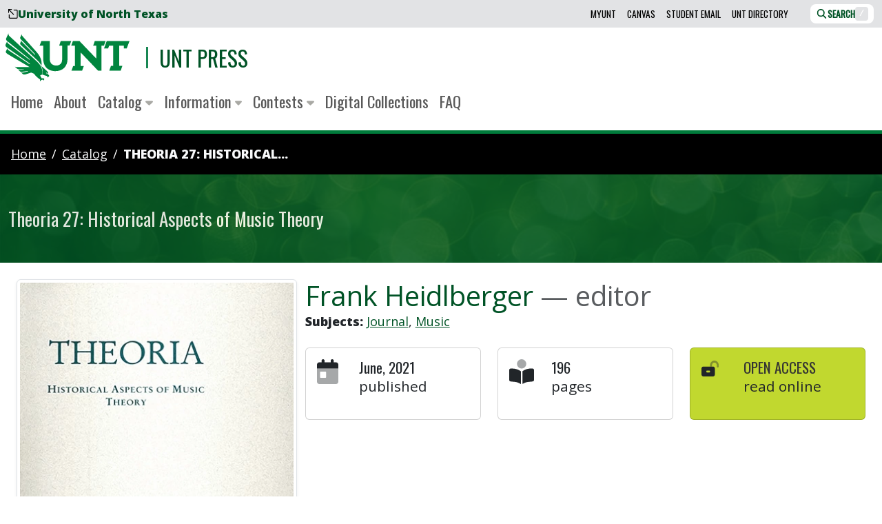

--- FILE ---
content_type: application/javascript
request_url: https://untpress.unt.edu/assets/scripts/display.filters.js
body_size: 2080
content:
/**
 * @fileoverview InfoListManager class for managing searchable, filterable lists
 * using List.js and Day.js with no jQuery.
 */

export class InfoListManager {
  /**
   * Create an InfoListManager instance.
   * @param {string} containerId - The ID of the List.js container element (e.g., "info").
   */
  constructor(containerId) {

    // exit early if no filters on page
    this.filterWrapper = document.querySelector("#filters");
    if (!this.filterWrapper) {return; }

    dayjs.extend(window.dayjs_plugin_customParseFormat);
    dayjs.extend(window.dayjs_plugin_isBetween);

    this.containerId = containerId;
    this.now = dayjs();
    this.nowFormatted = this.now.format('YYYY-MM-DD');
    this.nineMonthsAgo = this.now.subtract(9, 'months');

    this.forthcomingCount = 0;
    this.newCount = 0;

    this.initSelectors();
    this.setListOptions();
    this.markNewAndForthcoming();
    this.initList(() => {
      const vValue = new URLSearchParams(location.search).get("v");
      const fValue = new URLSearchParams(location.search).get("f");
      const qValue = new URLSearchParams(location.search).get("q");

      if (vValue && fValue === 'subject') {
        this.subjectFilter.value = vValue;
        const event = new Event('change', { bubbles: true });
        this.subjectFilter.dispatchEvent(event);
      }
      if (qValue) {
        this.searchInput.value = decodeURIComponent(qValue);
        this.searchInput.dispatchEvent(new Event('keyup', { bubbles: true }));
      }
    });

    this.addEventListeners();
  }

  /**
   * Initialize commonly accessed DOM nodes.
   */
  initSelectors() {
    this.bodyId = document.body.id;
    this.subjectFilter = document.querySelector("#info-list-filter-subject");
    this.forthcomingButton = document.querySelector("#forthcoming");
    this.forthcomingBadge = document.querySelector("#fourthcoming-count");
    this.newBadge = document.querySelector("#new-count");
    this.pubDates = document.querySelectorAll(".pub-date");
    this.startNumber = document.querySelector("#start-result");
    this.endNumber = document.querySelector("#end-result");
    this.filterControls = document.querySelectorAll('#filters select.filter-controls');
    this.filterButtons = document.querySelectorAll('#filters a.filter-btn');
    this.searchInput = document.querySelector("#info-list-search");
    this.resultList = document.querySelector(".list");
    this.noItemsAlert = this.createNoItemsAlert();
  }

  /**
   * Define List.js valueNames and searchable fields based on listing type.
   */
  setListOptions() {
    const commonFields = [
      { name: "sort_name", attr: "data-info" },
      { name: "sort_title", attr: "data-info" },
      { name: "subject", attr: "data-info" },
      { name: "original_sort", attr: "data-info" },
      "title", "author", "excerpt"
    ];

    switch (this.bodyId) {
      case "catalog-list":
        this.valueNames = [
          { name: "last_initial", attr: "data-info" },
          ...commonFields,
          { name: "series", attr: "data-info" },
          { name: "forthcoming", attr: "data-forthcoming" },
          { name: "new", attr: "data-new" },
          { name: "pub-date", attr: "data-pub-date" },
          { name: "best_seller", attr: "data-bestseller" },
          { name: "open_access", attr: "data-openaccess" },
          { name: "award", attr: "data-award" },
        ];
        this.searchFields = ["title", "author", "excerpt", "subject", "series"];
        break;
      case "authors-list":
        this.valueNames = [
          { name: "last_initial", attr: "data-info" },
          { name: "series", attr: "data-info" },
          ...commonFields
        ];
        this.searchFields = ["author", "excerpt"];
        break;
      case "series-list":
        this.valueNames = [
          { name: "subject", attr: "data-info" },
          { name: "original_sort", attr: "data-info" },
          "title", "series", "excerpt"
        ];
        this.searchFields = ["title", "author", "excerpt", "subject", "series"];
        break;
      case "series-single":
        this.valueNames = [
          { name: "sort_name", attr: "data-info" },
          { name: "subject", attr: "data-info" },
          { name: "original_sort", attr: "data-info" },
          "title", "author", "excerpt"
        ];
        this.searchFields = ["author", "excerpt", "subject", "title"];
        break;
    }

    this.options = {
      indexAsync: true,
      valueNames: this.valueNames,
      page: 25,
      pagination: [{
        innerWindow: 5,
        outerWindow: 1,
        paginationClass: "page-b",
        item: "<li class='page-item'><button type='btn' class='page page-link'></button></li>"
      }]
    };
  }

  /**
   * Update DOM elements with "forthcoming" or "new" classes and attributes.
   */
  markNewAndForthcoming() {
    if (this.bodyId !== "catalog-list") return;
    this.pubDates.forEach(el => {
      const dateStr = el.dataset.pubDate;
      const pubDate = dayjs(dateStr);

      if (pubDate.isAfter(this.nowFormatted)) {
        el.dataset.forthcoming = "true";
        el.classList.add("forthcoming");
        this.forthcomingCount++;
      }
      if (pubDate.isBetween(this.nineMonthsAgo, this.now)) {
        el.dataset.new = "true";
        el.classList.add("new");
        this.newCount++;
      }
    });

    this.forthcomingBadge.textContent = this.forthcomingCount;
    this.newBadge.textContent = this.newCount;
  }

  /**
   * Initialize List.js instance.
   */
  initList(callback) {
    this.filterList = new List(this.containerId, this.options);

    // Only run the callback after the first update
    const once = (list) => {
      this.filterList.off('updated', once); // remove after one call
      if (typeof callback === 'function') callback();
    };

    this.filterList.on('updated', once); // wait for full index
    this.filterList.on('updated', (list) => this.onListUpdated(list));
  }


  /**
   * Create alert element for no matching items.
   * @returns {HTMLElement}
   */
  createNoItemsAlert() {
    const div = document.createElement("div");
    div.className = "alert alert-warning";
    div.textContent = "No Results. Try a different search string or filter options.";
    return div;
  }

  /**
   * Register UI interactions.
   */
  addEventListeners() {
    this.searchInput.addEventListener("focus", this.resetFilters.bind(this));

    this.searchInput.addEventListener("keyup", this.debounce(this.handleSearchInput.bind(this), 250));


    this.filterControls.forEach(select => {
      select.addEventListener("change", (e) => this.handleSelectChange(e.target));
    });

    this.filterButtons.forEach(btn => {
      btn.addEventListener("click", e => {
        e.preventDefault();
        this.handleButtonFilter(btn);
      });
    });

    document.querySelectorAll(".btn-sort").forEach(btn => {
      btn.addEventListener("click", () => this.handleSortButton(btn));
    });

    document.querySelector(".pagination")?.addEventListener("click", (e) => {
      if (e.target.matches(".page-link")) {
        window.scrollTo({ top: 0, behavior: "smooth" });
      }
    });
  }

  /**
   * Clear search input and reset filters.
   */
  resetFilters() {
    this.searchInput.value = "";
    this.filterControls.forEach(select => select.selectedIndex = 0);
    this.filterControls.forEach(select => select.classList.remove("bg-success", "text-white"));
    this.filterButtons.forEach(btn => btn.classList.remove("list-group-item-success"));
    this.filterList.search();
    this.filterList.sort("original_sort");
  }

  /**
   * Handle debounced input in the search field.
   * @param {Event} e
   */
  handleSearchInput(e) {
    const val = e.target.value;
    this.filterList.search(val, this.searchFields);
  }


  /**
   * Handle dropdown filter changes.
   * @param {HTMLSelectElement} select
   */
  handleSelectChange(select) {
    const which = select.dataset.controls;
    const value = select.value;

    this.resetFilters();
    select.classList.add("bg-success", "text-white");

    if (value === "any") {
      this.filterList.search();
    } else {
      this.filterList.search(` ${value} `, [which]);
      if (which === "last_initial") {
        this.filterList.sort("sort_name", { order: "asc" });
      }
    }
  }

  /**
   * Handle filter button clicks.
   * @param {HTMLElement} button
   */
  handleButtonFilter(button) {
    const which = button.dataset.controls;

    this.resetFilters();
    button.classList.add("list-group-item-success");

    this.filterList.search("true", [which]);
  }

  /**
   * Handle sort button toggles.
   * @param {HTMLElement} button
   */
  handleSortButton(button) {
    const currentOrder = button.dataset.order === "asc" ? "desc" : "asc";
    button.dataset.order = currentOrder;
    this.filterList.sort(button.dataset.sort, { order: currentOrder });
  }

  /**
   * Update DOM after List.js update event.
   * @param {object} list - List.js instance.
   */
  onListUpdated(list) {
    const resultContainer = document.querySelector("#matching-results");

    if (!resultContainer) { return; };

    if (list.matchingItems.length === 0) {
      list.list.appendChild(this.noItemsAlert);
      resultContainer?.classList.replace("d-block", "d-none");
    } else {
      this.noItemsAlert.remove();
      const count = list.matchingItems.length;
      document.querySelector("#result-count").textContent = count;
      resultContainer?.classList.replace("d-none", "d-block");
      this.startNumber.textContent = list.i;
      this.endNumber.textContent = count >= 25 ? list.i + 24 : count;
      document.querySelectorAll(".pluralize").forEach(el => {
        el.style.display = count === 1 ? "none" : "";
      });
    }
  }

  /**
   * Debounce function wrapper.
   * @param {Function} callback
   * @param {number} ms
   * @returns {Function}
   */
  debounce(callback, ms) {
    let timer;
    return (...args) => {
      clearTimeout(timer);
      timer = setTimeout(() => callback.apply(this, args), ms);
    };
  }
}


--- FILE ---
content_type: application/javascript
request_url: https://untpress.unt.edu/assets/omni/scripts/utils.js
body_size: 1507
content:
// utils.js

/**
 * Stores a value with an expiration time into either localStorage or sessionStorage.
 * 
 * @param {string} key - The key under which the value will be stored.
 * @param {any} value - The value to be stored.
 * @param {number} ttl - Time to live in milliseconds.
 * @param {string} version - The version of the data being stored. Allows for forced updates.
 * @param {boolean} useSessionStorage - If true, uses sessionStorage instead of localStorage.
 */
export function setWithExpiry(key, value, ttl, version, useSessionStorage = false) {
    const now = new Date();
    const item = {
        value: value,
        expiry: now.getTime() + ttl,
        version: version
    };
    const storage = useSessionStorage ? sessionStorage : localStorage;
    storage.setItem(key, JSON.stringify(item));
}

/**
 * Retrieves an item from either localStorage or sessionStorage if it hasn't expired or the version string is mismatched.
 * 
 * @param {string} key - The key of the item to retrieve.
 * @param {string} version - The version of the data being stored. Allows for forced updates.
 * @param {boolean} useSessionStorage - If true, uses sessionStorage instead of localStorage.
 * @returns {any|null} Returns the stored item if it hasn't expired; otherwise, null.
 */
export function getWithExpiry(key, version, useSessionStorage = false) {
    const storage = useSessionStorage ? sessionStorage : localStorage;
    const itemStr = storage.getItem(key);
    if (!itemStr) {
        return null;
    }
    const item = JSON.parse(itemStr);
    const now = new Date();
    if (now.getTime() > item.expiry || item.version !== version) {
        storage.removeItem(key);
        return null;
    }
    return item.value;
}

/**
 * Fetch data from a specified source with error handling, timeout, and retry logic.
 * @param {string} url - The URL to fetch data from.
 * @param {object} [options={}] - Configuration options
 * @param {number} [options.timeout=5000] - Timeout in milliseconds.
 * @param {number} [options.retries=0] - Number of retry attempts before giving up.
 * @param {number} [options.retryDelay=500] - Initial delay between retries in milliseconds (will use exponential backoff).
 * @returns {Promise<object[]|false>} - Promise resolving to parsed JSON or false if all attempts fail.
 */
export async function fetchData(url, { timeout = 5000, retries = 0, retryDelay = 500 } = {}) {
  for (let attempt = 0; attempt <= retries; attempt++) {
    let controller = new AbortController();
    let timeoutId = setTimeout(() => controller.abort(), timeout);
    let shouldRetry = attempt < retries; // Determine if we can attempt another retry after this one

    try {
      const response = await fetch(url, { signal: controller.signal });
      clearTimeout(timeoutId);

      if (!response.ok) {
        console.error(`HTTP error! Status: ${response.status}`);
        if (shouldRetry) {
          await delay(retryDelay * (2 ** attempt)); // Exponential backoff
          continue; // Retry the fetch
        } else {
          return false;
        }
      }

      return await response.json();
    } catch (error) {
      clearTimeout(timeoutId);
      console.error('Fetch error:', error.message);

      // If this was our last attempt, return false
      if (!shouldRetry) {
        return false;
      }

      // Otherwise, wait before retrying
      await delay(retryDelay * (2 ** attempt));
    }
  }

  // If we exit the loop without returning, something unexpected happened
  return false;
}

function delay(ms) {
  return new Promise(resolve => setTimeout(resolve, ms));
}


export function makeSVG(useID, title = '') {
    const svgNS = "http://www.w3.org/2000/svg";
    const xlinkNS = "http://www.w3.org/1999/xlink";
    const svg = document.createElementNS(svgNS, 'svg');
    svg.setAttribute('class', "svg-inline--fa fa-lg fa-fw");
    svg.setAttribute('role', 'img');
    svg.setAttribute('xmlns', svgNS);
    svg.setAttribute('viewBox', "0 0 640 640");
    const titleEl = document.createElementNS(svgNS, 'title');
    titleEl.textContent = title;
    const use = document.createElementNS(svgNS, 'use');
    use.setAttributeNS(xlinkNS, 'xlink:href', `#${useID}`);
    svg.appendChild(titleEl);
    svg.appendChild(use);
    return svg;

}

/**
 * Toggle an input between type password and text based on button click.
 */
export function togglePasswordVisibility() {
    const togglePasswordButtons = document.querySelectorAll('[data-untl-toggle="password"]');
    if (!togglePasswordButtons.length) {
        return;
    }
    togglePasswordButtons.forEach(button => {
        button.addEventListener('click', () => {
            const target = button.getAttribute('data-untl-target');
            const input = document.querySelector(target);
            const icon = button.querySelector('svg');
            const type = input.getAttribute('type') === 'password' ? 'text' : 'password';
            input.setAttribute('type', type);
            // set the class of the button to eye-slash if password and eye if text
            icon.classList.toggle('fa-eye-slash', type === 'text');
            icon.classList.toggle('fa-eye', type === 'password');
        });
    });
}
/**
 * Utility function to wait for DOM ready.
 * Executes the callback when the DOM is fully loaded.
 * @param {Function} callback
 */
export function onDomReady(callback) {
  if (document.readyState !== 'loading') {
    callback();
  } else {
    document.addEventListener('DOMContentLoaded', callback);
  }
}

/**
 * Opt-in for Bootstrap tooltips.
 * Binds to a wrapper element, allowing for dynamic content insertion.
 * @param {string} selector - The CSS selector for tooltips.
 */
export function optInTooltips(selector = '[data-bs-toggle="tooltip"]') {
  if (typeof bootstrap === 'undefined') {
    console.warn('Bootstrap is not defined.');
    return;
  }
  new bootstrap.Tooltip('body', { selector });
}

/**
 * Opt-in for Bootstrap popovers.
 * Binds to a wrapper element, allowing for dynamic content insertion.
 * @param {string} container - The container selector for popovers.
 * @param {string} selector - The CSS selector for popovers.
 */
export function optInPopovers(
  container = '#main-container',
  selector = '[data-bs-toggle="popover"]'
) {
  if (typeof bootstrap === 'undefined') {
    console.warn('Bootstrap is not defined.');
    return;
  }
  new bootstrap.Popover(container, { selector });
}


--- FILE ---
content_type: application/javascript
request_url: https://untpress.unt.edu/assets/omni/vendor/fontawesome/js/custom-icons.min.js?v=6.5.2
body_size: 8386
content:
!function(){"use strict";let a={},s={};try{"undefined"!=typeof window&&(a=window),"undefined"!=typeof document&&(s=document)}catch(a){}const{userAgent:f=""}=a.navigator||{};var t=a,o=s,n=(t.document,!o.documentElement||!o.head||"function"!=typeof o.addEventListener||o.createElement,~f.indexOf("MSIE")||f.indexOf("Trident/"),"classic"),i={fak:"kit","fa-kit":"kit"},r={fakd:"kit-duotone","fa-kit-duotone":"kit-duotone"},d={classic:{fa:"solid",fas:"solid","fa-solid":"solid",far:"regular","fa-regular":"regular",fal:"light","fa-light":"light",fat:"thin","fa-thin":"thin",fad:"duotone","fa-duotone":"duotone",fab:"brands","fa-brands":"brands"},sharp:{fa:"solid",fass:"solid","fa-solid":"solid",fasr:"regular","fa-regular":"regular",fasl:"light","fa-light":"light",fast:"thin","fa-thin":"thin"},"sharp-duotone":{fa:"solid",fasds:"solid","fa-solid":"solid"}},e={kit:"fak"},l={"kit-duotone":"fakd"},o="___FONT_AWESOME___";const u=(()=>{try{return!0}catch(a){return!1}})();function c(a){return new Proxy(a,{get(a,s){return s in a?a[s]:a[n]}})}const h={...d};h[n]={...d[n],...i,...r};c(h);const g={classic:{solid:"fas",regular:"far",light:"fal",thin:"fat",duotone:"fad",brands:"fab"},sharp:{solid:"fass",regular:"fasr",light:"fasl",thin:"fast"},"sharp-duotone":{solid:"fasds"}};g[n]={...g[n],...e,...l};l=c(g);const k={classic:{fab:"fa-brands",fad:"fa-duotone",fal:"fa-light",far:"fa-regular",fas:"fa-solid",fat:"fa-thin"},sharp:{fass:"fa-solid",fasr:"fa-regular",fasl:"fa-light",fast:"fa-thin"},"sharp-duotone":{fasds:"fa-solid"}};k[n]={...k[n],fak:"fa-kit"};c(k);const p={classic:{"fa-brands":"fab","fa-duotone":"fad","fa-light":"fal","fa-regular":"far","fa-solid":"fas","fa-thin":"fat"},sharp:{"fa-solid":"fass","fa-regular":"fasr","fa-light":"fasl","fa-thin":"fast"},"sharp-duotone":{"fa-solid":"fasds"}};p[n]={...p[n],"fa-kit":"fak"};c(p),c({classic:{900:"fas",400:"far",normal:"far",300:"fal",100:"fat"},sharp:{900:"fass",400:"fasr",300:"fasl",100:"fast"},"sharp-duotone":{900:"fasds"}});const b=new Set;Object.keys(l[n]).map(b.add.bind(b)),Object.keys(l.sharp).map(b.add.bind(b)),Object.keys(l["sharp-duotone"]).map(b.add.bind(b));const y=t||{};y[o]||(y[o]={}),y[o].styles||(y[o].styles={}),y[o].hooks||(y[o].hooks={}),y[o].shims||(y[o].shims=[]);var m=y[o];function v(t){return Object.keys(t).reduce((a,s)=>{var f=t[s];return!!f.icon?a[f.iconName]=f.icon:a[s]=f,a},{})}var w={

    "ark": [640,512,[],"e006","m86.4 185.9c23.7-1.9 47-3.8 70.7-5.8c6.7-.6 9.9-4.2 10.9-10.9c3.5-23.7 7.4-47 11.5-70.7c1-5.8-2.2-8.3-9.6-7.7c-8.3 .6-10.9-1.9-11.5-10.2c-.3-4.2 1-6.1 5.4-6.7c12.5-1.9 25-3.8 37.4-6.4c39-8 76.5-20.8 112-39c4.5-2.2 8.6-2.2 13.1 0c28.2 13.8 57 26.6 88 32.6c20.5 4.2 40.6 9 61.1 12.8c4.2 1 6.1 2.6 5.4 6.7c-.6 4.5-.3 9.6-6.7 10.2c-13.1 1.6-14.1 1.6-12.2 15c2.9 22.1 6.4 43.8 9.9 65.9c1 6.1 5.4 8 10.9 8.3c32.6 3.2 65 5.8 97.6 4.2c9.6-.3 11.2 1.9 10.2 11.2c-1.6 14.7-2.2 29.4-4.5 43.8c-5.8 39-19.8 74.6-40.6 107.8c-21.4 33.9-48.3 63-81.3 85.8c-29.1 20.2-60.5 35.5-95 43.5c-11.5 2.6-23 4.8-34.2 7c-15 2.9-29.8 .6-44.5-2.6c-29.4-6.1-57.9-14.7-83.8-30.1c-18.6-10.9-36.5-23-53.4-36.2c-24-18.6-42.9-42.2-58.6-67.8c-10.2-17-18.6-35.2-26.2-53.4c-8.6-21.1-14.4-43.2-16.3-65.9c-1-12.2-1.3-24.3-2.2-36.5c-.3-6.1 1.9-8.3 8.3-7.7c9.6 1 19.2 1 28.8 1.6c0 0 0 .3 0 .6zm243.8 123.8h0c0 33 0 65.6 0 98.6c0 15 0 29.8 .3 44.8c0 9 1.9 11.2 11.2 9.9c7.7-1 15.4-3.2 22.7-5.1c25.3-6.7 49.3-15.7 71.4-30.4c1.9-1.3 4.2-4.2 4.2-6.4c0-1.6-3.2-3.8-5.4-4.5c-8.6-2.6-17.9-4.5-26.6-7.4c-17.9-5.8-35.5-11.8-53.1-18.6c-2.2-.6-3.8-4.2-4.8-6.4c-1-2.9-.3-6.1 0-9c0-6.4 1.9-7 7.7-4.8c12.8 5.1 25.3 10.6 38.4 14.7c19.2 6.1 38.7 11.2 58.2 16c6.4 1.6 13.8 4.8 19.5-1.3c13.8-14.1 27.2-28.5 40.6-42.9c3.5-3.5 1.9-6.7-2.6-8.3c-1.6-.6-3.5-.6-5.4-1c-18.6-2.6-37.4-3.5-55.7-7.7c-30.1-7-60.2-14.4-89-26.6c-11.8-5.1-13.4-6.4-12.2-19.2c.3-4.5 2.6-6.4 6.7-4.2c26.6 12.5 54.4 21.1 82.9 27.2c27.8 5.8 56 8.6 84.2 12.8c6.7 1 10.9-2.2 13.8-8c5.4-11.8 11.2-23.7 16.6-35.5c3.5-7.4 1.3-10.9-6.7-11.5c-15.7-1-31.7-1.3-47.4-3.2c-20.5-2.2-41.3-4.5-61.1-9.3c-25.6-6.4-50.9-15.4-76.2-23.7c-12.8-4.2-13.1-5.1-12.5-17.9c0-6.7 1.6-7.4 8-4.8c19.5 7 38.4 15 58.6 20.2c23.4 6.4 47.4 11.2 71.4 14.7c22.4 3.2 45.1 3.2 67.8 4.8c4.8 0 8-1.9 9-6.7c1.9-10.9 3.8-21.8 4.8-32.6c1-12.2-.6-13.4-12.5-13.1c-38.7 1.3-76.5-3.8-113.9-11.8c-34.6-7.4-68.2-18.6-100.5-32.6c-9.3-3.8-11.2-2.6-11.8 7.4c0 .6 0 1.3 0 1.9c0 46.7 0 93.8 0 140.5zm120-150.1c-1.3-5.8-3.5-16-5.1-26.2c-2.2-13.4-3.8-26.9-5.8-40c-.6-4.8-3.5-7-8.3-8c-12.2-2.6-24.3-4.8-35.8-9c-23-8-45.4-17.3-68.2-25.3c-4.2-1.6-9.9-1.3-13.8 0c-34.6 13.4-68.8 26.9-105.3 34.2c-4.8 1-8.3 3.5-9 9c-2.6 18.2-5.4 36.2-8 54.4c-1 5.8-2.2 11.2-2.6 17c-.3 6.7 2.6 8.6 9 6.7c7.7-2.2 15.4-4.8 23-6.7c33-8.3 64.3-21.4 94.7-36.8c2.2-1.3 5.8-1 8 0c7.7 3.2 15 7 22.4 10.6c30.4 14.4 62.1 25 94.7 32.3c9 1.9 10.2 1 9.9-12.2zm-348.2 46.4s0-1.3 0-1.9c-7.7 0-15 0-22.7 0s-10.2 2.9-9.6 10.2c1 10.9 2.6 21.8 3.8 32.6c1 6.7 4.8 9.9 11.8 9.6c16.3-1 32.6-1 48.6-3.2c25.3-3.2 50.6-6.1 75.2-12.5c28.5-7.7 56-18.9 83.5-29.1c15.4-5.4 16.6-8.3 16.6-24.3c0-6.7 0-13.4 0-19.8c0-10.6-2.9-11.8-12.8-8c-18.9 7.7-37.8 16-57.3 21.8c-21.4 6.4-43.5 10.9-65.6 14.7c-24 4.2-48 6.7-72 9.9zm207.4 49h0c0-5.8 0-11.5 0-17.3c-.3-8.3-4.2-10.9-11.8-7c-26.2 13.1-54.4 22.1-82.9 28.8c-25 6.1-50.2 9.9-75.5 13.4c-16 2.2-32 1.9-48 2.9c-6.1 .3-8.6 3.5-6.4 8.3c5.8 13.8 12.2 27.2 18.6 40.6c2.2 4.8 6.1 7 11.8 6.1c13.8-1.9 27.8-2.9 41.6-5.1c17.9-2.9 36.5-4.5 54.1-9.9c28.8-8.6 56.6-19.8 84.8-30.1c10.2-3.8 16.6-9.9 14.4-22.1c-.6-2.9 0-6.1 0-9zm0 77.4s0 0 0 0c0-7.4 0-14.7 0-22.1c0-4.8-2.2-8-8-6.1c-23 8.3-45.8 17.6-69.1 25.3c-15 5.1-30.4 9-45.8 11.8c-18.2 3.5-36.8 5.1-55 7.7c-2.6 .3-6.4 1.9-7 4.2c-.6 1.9 1 5.8 2.6 7.7c11.8 13.1 24.3 25.6 36.5 38.4c4.2 4.2 8.6 5.4 14.4 4.2c15.4-3.8 30.7-8 46.1-11.5c26.2-6.1 50.6-17.3 75.5-27.5c7.7-3.2 11.5-7.7 10.6-16c-.6-5.1 0-10.6 0-15.7zm0 91.5c0-9.6 0-19.2 0-28.8c0-10.2-3.8-12.5-13.1-8.6c-16 6.4-31.7 13.1-48 18.6c-13.4 4.5-27.5 7.4-41 11.2c-3.2 1-5.8 3.5-8.3 5.1c1.9 2.6 3.5 6.1 6.1 7.4c16.6 8 33.3 16.6 50.6 23c14.4 5.1 29.4 8.3 44.5 11.5c7.4 1.6 9.6-1.6 9.6-9c0-10.2 0-20.2 0-30.4z"],
    "iiif": [640,512,[],"e000","m464 496c0-112 .6-224 1-336c0-73.9 44.2-128.3 120-147.5c6.1-1.6 12.2-4.5 17.9-6.7v97.9c-35.8-6.4-41.6 15-32 65.3h32v81.6h-35.5c0 62.1-1.3 122.6 .6 183c.6 22.4-8.3 31-28.8 37.4c-19.8 6.4-38.4 16.3-57.6 24.6h-17.3zM212.2 201.9c-17.9 5.1-25.3 14.7-25 32.6c.6 78.4 0 156.5 .3 234.9c0 6.4 1 12.8 1.6 22.1c11.8-3.5 20.5-5.8 29.1-8.6c18.9-6.4 37.4-15.4 57-19.2c18.9-3.5 22.7-13.1 22.7-28.5c0-77.4 0-155.2 0-232.6c0-8-1.6-15.7-2.6-27.5c-30.4 9.9-56.6 19.2-83.2 26.9zm220.5 276.8c0-85.8 0-171.5-.3-257c0-5.8-4.8-14.4-9.9-16.3c-30.4-11.5-61.8-21.8-95-33.3c0 92.2 0 181.1 .6 269.8c0 6.4 7.4 16 13.8 18.2c28.2 9.9 57 17.9 87 26.9c2.2-4.8 3.8-6.7 3.8-8.3zm-279-254.1c0-6.1-7.7-14.7-14.1-17.6c-19.5-8.3-40.3-14.4-60.5-21.8c-27.5-9.9-29.8-8.3-29.8 20.2c0 71.4 0 142.7 0 214.1c0 36.2-.6 36.5 34.9 49.3c21.8 8 44.2 14.1 70.4 22.4c0-92.8 0-179.8-.6-266.9zM76.5 42.9c-26.2-1.3-46.7 17.6-44.2 41.3c4.5 39.4 27.5 66.2 65.3 81.9c36.8 15.4 63.4-1.6 63-39.4c0-41-41-81.6-84.2-83.8zm111 92.8c0 32 13.8 41 46.7 31.7c36.5-10.2 59.5-34.2 70.1-66.6c4.5-13.4 0-33-8-45.1c-10.6-16.3-30.7-17.3-50.6-11.2c-41 12.5-58.2 35.2-58.2 79c0 4.2 0 8 0 12.2zm178.6-93.8c-16-3.2-33.9 5.4-38.4 19.2c-14.7 43.2 6.4 88 51.5 104c38.7 13.4 57 9 57-35.5c0-51.5-20.5-77.4-70.1-87.7z"],
    "ok-mark": [640,512,[],"e001","m338.9 472.3c0 9.3 0 18.6 0 27.8c0 3.8-1.6 5.4-6.1 5.1c-6.7-.3-13.8 0-20.5 0c-3.2 0-4.8-1.3-4.8-4.5c0-7.4 0-15 0-22.4c2.9-42.6 5.8-85.1 8.6-128c0-2.9 .3-6.1 .3-9c0-4.5 2.6-5.8 6.4-5.8s6.4 1.3 6.7 5.8c1.9 31.4 3.8 63 5.8 94.4c.6 12.2 1.9 24.3 2.6 36.5c0 0 .3 0 .6 0zm61.8 19.2c3.2-1 3.5-3.8 2.6-6.7c-1.3-3.8-2.9-7.4-4.2-11.2c-15.4-44.5-30.4-89.3-45.8-133.8c-1.6-4.5-3.5-6.4-8.6-5.1s-4.2 4.8-3.5 8.3c6.4 33.6 13.1 67.2 19.8 100.5c3.2 16.6 6.4 33.3 9.9 49.9c.3 1.9 2.2 3.5 3.5 5.4c9.6-2.6 17.9-4.8 26.2-7.4zm-125.1 2.6s1-3.5 1.3-5.1c4.5-23 9.3-45.8 13.8-68.8c5.1-25.6 10.2-51.2 15.4-77.1c.6-3.5 1.3-7-3.5-8.6c-4.5-1.3-7 0-9 5.1c-.6 1.6-1.3 3.2-1.6 4.8c-16 46.7-32 93.4-48 139.8c-1.3 3.5-.3 6.1 2.9 7c7.7 2.6 15.4 4.5 24.3 7c1.3-1.3 3.2-2.9 4.2-4.5zm-6.4-160.6c-8.3 12.2-16.6 24.6-25 37.1c-18.9 28.2-37.8 56.3-56.6 84.5c-3.5 5.1-3.2 6.7 2.2 9.9c3.8 2.2 7.7 4.8 11.8 6.7c11.2 6.1 9.9 9 17.3-5.4c21.1-42.6 41.9-85.1 62.7-127.4c2.6-5.1-.3-9.3-8-9.3c-1 1-3.2 2.2-4.5 4.2zm97.3 5.4c16.6 34.2 33.3 68.8 50.2 103c5.1 10.2 10.2 20.5 15.4 31c1.9 3.8 4.5 4.5 8 1.9c6.1-3.8 12.2-7 18.2-10.6c5.1-3.2 5.1-4.2 1.9-9c-27.5-41-55-81.6-82.6-122.6c-1-1.6-2.9-2.6-3.5-3.2c-7 0-9.9 4.2-7.4 9.3zm-124.2-15.4c-7.4 6.1-14.4 12.5-21.4 18.9c-27.2 23.7-54.1 47.7-81.3 71.4c-4.2 3.5-4.2 4.8 0 9c3.8 3.8 7.4 7.7 11.2 11.2c7.7 7.7 8 7.7 15.4-.6c18.6-20.8 36.8-41.9 55-62.7c11.5-13.1 22.7-26.2 34.2-39.4c3.2-3.8 2.9-5.4-1.3-8.3c-1.6-1-3.2-1.6-5.4-2.6c-1.9 1-4.2 1.9-6.1 3.5zm261.1 86.1c-32.3-28.5-64.3-56.6-96.6-85.1c-1.3-1-2.2-1.9-3.5-2.9c-3.5-1.9-8.6-1-11.5 2.2c-3.2 3.5 0 5.8 1.9 8c26.2 30.4 52.5 60.5 78.7 90.9c4.5 5.4 9.3 10.6 14.1 15.7c1.6 1.6 3.2 2.9 5.4 .6c6.7-6.4 13.4-12.8 20.8-19.8c-3.5-3.5-6.4-6.7-9.6-9.3zm-289.9-103c-18.2 9-36.5 17.9-54.7 26.9c-18.6 9.3-36.8 18.6-55.4 27.8c-3.5 1.9-4.5 3.8-2.2 7.4c3.2 5.1 6.1 10.9 9.3 16c4.2 7 5.1 7.4 11.8 2.9c25.3-17 50.2-33.9 75.5-50.9c9.6-6.4 19.2-12.8 28.5-19.2c1.3-1 2.9-4.5 2.6-4.8c-3.2-3.2-7-5.8-9.9-8.3c-2.6 1-4.2 1.6-5.4 2.2zm213.8-1c-2.9 2.6-5.8 5.1-9 7.7c2.2 2.2 4.2 5.1 6.7 7c15.4 10.6 31 20.8 46.7 31c18.2 12.2 36.5 24.6 54.7 36.8c5.4 3.8 6.7 3.5 9.9-1.9c2.6-4.2 4.8-8.3 7.4-12.5c6.4-11.2 6.4-9.6-4.5-15c-35.2-17.6-70.4-34.9-105.9-52.2c-1.3-.6-2.9-1-3.8-1.3c-1 0-1.9 0-2.2 .6zm-244.5-25.3c-21.1 4.2-42.6 8.3-63.7 12.5c-11.8 2.2-24 4.8-35.8 7c-4.8 1-6.4 3.2-4.8 8.3c1.9 5.4 3.2 11.2 4.5 17c2.2 8 3.5 9 11.5 6.1c32.6-11.2 65.3-22.4 97.9-33.6c9.3-3.2 9.9-5.4 2.9-12.2c-2.6-2.2-5.1-4.5-7-5.8c-2.9 .3-4.2 .6-5.4 1zM448 291.2s1.3 2.9 2.2 4.2c1 1 2.6 1.3 4.2 1.6c33.6 11.5 67.5 23.4 101.1 34.9c4.8 1.6 6.7 1 8.3-3.8s2.6-9.6 3.8-14.4c3.5-12.8 3.5-12.5-9.9-15c-17-3.2-33.6-6.4-50.6-9.9c-15-2.9-30.1-5.8-43.8-8.6c-4.8 0-15.4 8-15.4 11.2zM191 255c1.6 0 3.2-1.9 4.8-3.2c-1.6-.6-3.2-2.2-4.8-2.2c-6.1 0-12.5 0-18.6 .3c-4.5 .3-7-.6-9.6-4.2c-1.6-1.9-4.2-4.2-6.7-4.5c-16.6-1.6-33.6-2.9-50.6-3.8c-10.2-.6-20.5-.3-30.4-.3c-3.5 0-4.8 1.9-4.8 5.4c.3 5.1 0 9.9 0 15c0 11.2 0 11.8 11.5 11.2c26.6-1.6 53.4-3.5 80-5.1c5.8 0 8.6-1.9 7.7-8.3c7.4 0 14.1 0 20.8 0zm385.3-2.6c0-3.5 0-7 0-10.6s-1.6-5.1-4.8-5.4c-1.3 0-2.2 0-3.5 0c-25.9 1.6-51.5 3.2-77.4 5.1c-1.9 0-4.2 1.9-4.8 3.5c-2.2 4.2-5.4 5.4-9.9 5.4c-6.7 0-13.4-.6-19.8-.6c-1.3 0-2.6 1.3-4.2 1.9c1.3 1.3 2.2 2.6 3.5 3.5c1 .6 2.2 0 3.5 0c4.8 0 9.6 0 14.4 0c2.9 0 4.8 .6 4.5 3.8c0 3.8 1.6 4.2 4.8 4.5c23 1.6 46.4 3.2 69.4 4.8c6.1 .3 12.5 .6 18.6 1c4.2 0 6.1-1.9 5.8-6.1c0-3.5 0-7 0-10.6h0zm-148.8-23c8.3-2.9 16.6-6.1 25.3-8.6c14.7-4.2 29.1-8 43.8-11.8c3.2-1 5.1-.6 5.1 3.5c0 3.5 1.9 4.8 5.1 4.2c19.5-3.8 39-8 58.2-11.8c4.2-1 5.4-3.5 4.2-7.4c-1.9-6.7-3.8-13.4-5.8-20.2c-1.3-4.5-3.8-5.4-8-4.2c-15 5.1-30.1 10.2-44.8 15.4c-1.6 .6-3.5 2.6-4.2 4.2c-2.2 6.4-7 9.9-13.4 11.2c-17 3.5-33.3 10.6-50.9 11.8c-7.7 .6-15 3.5-22.7 5.8c-3.5 1-4.2 3.8-1.3 6.1c1.6 1.3 3.5 1.6 4.8 1.9c1.9 0 3.2-.3 4.2-.6zM172.8 215c9.6 2.9 19.2 6.4 28.8 9.6c6.7 2.2 13.8 3.8 20.8 5.4c3.2 .6 7.4 0 8-3.8c1-4.2-3.2-4.2-5.8-4.8c-11.2-2.6-22.4-4.5-33.6-7c-13.1-3.2-26.2-6.7-39-10.2c-5.4-1.6-9.3-4.8-11.2-10.6c-.3-1.3-1.6-3.2-2.6-3.5c-15.7-5.8-31.4-11.2-47-16.6c-4.2-1.3-6.7 0-7.7 4.8c-1.3 5.4-2.9 10.9-4.5 16.3c-2.6 8.6-1.9 9.9 7 11.8c16 3.2 32 6.1 48 9.6c9.6 1.9 9.3 2.2 12.8-7c0 0 .6-.3 .6-.6c8.3 2.2 16.6 4.5 25 7zm145.6-19.8s-.3 4.2 1.6 6.1c.6 .6 1.9 1 3.5 1c5.4 0 7-1.6 7-7c.3-27.5 .6-55 1-82.6c0-1.6-.3-3.2-1-4.8c-.6-2.2-1.9-4.5-1.9-6.7c-.6-31-1-62.1-1.6-93.1c0-1 0-1.9 0-2.6c-.6-1.6-1.9-3.2-2.6-4.5c-1 1.6-2.9 3.2-2.9 4.8c-.6 17.9-1.3 35.8-1.6 54.1c0 13.8 0 27.5 0 41c0 1.9-.6 3.8-1.3 5.8c-1 3.5-1.6 5.8-1.9 6.4c-4.2 11.8 3.2 71.7 2.2 82.6zm82.6 21.4c5.4-2.2 11.5-4.8 14.4-11.2c.3-1 1.3-1.9 2.2-2.6c11.5-6.1 22.1-13.8 32.6-20.8c17.6-11.2 36.2-20.8 54.1-31c5.1-2.9 5.8-2.9 8 2.6c1.6 3.5 3.5 4.2 6.7 2.6c8.6-4.2 17-8.3 25.6-12.5c3.2-1.6 3.8-3.8 2.2-7c-3.8-6.7-8-13.4-12.2-20.2c-1.6-2.2-3.2-2.9-5.8-1.3c-3.2 2.2-6.7 4.5-10.2 6.4c-6.1 3.2-9 7.4-7 14.4c1 3.2-.6 5.1-3.5 6.7c-15.4 8.6-30.4 17.9-45.8 26.6c-16 9-32 17.3-48.3 25.9c-1.6 1-3.5 1.3-5.1 1.6c-9.3 1.3-16 7-23.7 13.4c5.4 3.8 9.6 8.6 15.7 6.1zM133.1 125.1c-4.8-3.5-9.9-6.7-15-10.2c-2.6-1.9-4.5-1.3-5.8 1c-4.5 7-8.6 14.1-12.8 21.4c-.6 1 .6 4.5 1.9 5.1c8.6 4.5 17.6 9 26.6 13.1c3.2 1.6 4.8 .6 6.1-2.6c2.2-5.4 3.2-5.8 8-2.9c11.8 6.7 23.7 13.4 35.5 20.5c13.1 7.7 25.6 16 38.7 23.7c6.7 4.2 13.4 8 18.9 14.4c7 8.3 14.7 9 22.4 3.8c3.2-1.9 3.2-3.8 .3-6.1c-1-1-2.2-1.6-3.2-2.2c-6.7-5.4-15.4-7-23-10.2c-11.8-4.8-23.4-11.2-34.6-17.6c-17.6-9.9-35.2-20.5-52.8-30.4c-6.7-3.8-13.4-7-8.3-17c-1-1.3-1.6-3.2-2.9-3.8zm201.6 76.5c1.9 .6 4.8 1 5.8 0c1.9-1.9 3.5-4.5 4.2-7c6.4-21.4 12.8-42.9 18.9-64.3c1.3-4.2 3.8-8 1-12.5c-.6-1 0-2.6 .6-3.8c3.2-11.8 6.4-23.4 9.6-35.2c1.3-4.8 2.9-9.6 3.8-14.4c1.6-7.4 2.2-15 4.2-22.4c2.2-9.3 5.1-18.6 7.4-27.8c.3-1.3-.6-2.9-1-4.5c-1.3 1-2.9 1.6-4.2 2.6c-.3 .3-.6 1.3-1 1.9c-4.8 18.9-9.9 37.8-16.6 56.3c-4.8 13.4-7.7 27.5-11.5 41.3c-.3 1.6-1.6 3.2-2.6 4.8c-1 1.9-2.6 3.8-3.2 5.8c-3.2 13.1-6.4 26.2-9.6 39.4c-2.9 11.8-5.4 24-8.3 37.1c.6 1 1.3 2.9 2.9 3.5zm-20.5-6.4c-6.1-24.3-11.8-49-17.9-73.3c-.3-1.3-1-2.9-1.6-4.2c-1.9-4.2-4.5-8-5.8-12.5c-2.2-7.4-3.8-15.4-6.1-22.7c-3.8-12.5-8.3-24.3-12.2-36.8c-3.2-10.9-5.8-22.1-8.6-33c-.3-1.6-2.9-2.6-4.5-3.8c0 1.6-1.3 3.5-1 4.8c4.5 17.9 10.6 35.5 12.8 54.4c1.3 10.2 5.4 19.8 7.4 30.1c1.6 7.7 7 15 3.5 23.7c0 .6 0 1.3 .3 1.9c5.4 19.2 11.2 38.1 16.6 57.3c1.9 6.1 3.8 12.2 6.1 17.9c1 3.2 3.8 4.2 6.4 3.2c1.9-.6 3.5-2.9 4.8-3.8c-.3-1.9-.3-2.6-.6-3.2zM449 33.6c-4.8 1.6-6.1 6.4-8.6 10.2c-13.1 20.8-22.7 43.2-38.1 62.7c-10.2 12.8-16.3 28.5-26.9 41.6c-11.2 14.4-18.2 31.7-26.9 47.7c-1 1.6-.6 5.8 .6 6.7c1.9 1.3 5.1 1.3 7.7 1c1.3 0 2.9-2.2 3.8-3.8c9.3-15 18.2-29.8 27.2-44.8c.6-1.3 1-3.2 1.3-4.5c.6-1.9 .3-4.5 1.3-6.1c8.6-15.7 17.3-31 25-47c9-19.2 21.1-37.1 32-55.4c1.3-2.2 1.9-4.8 2.9-7.4c-.6 0-1-.6-1.6-.6zM202.6 48.3c13.1 23 27.2 45.4 37.8 69.8c2.9 6.4 7 12.2 10.6 18.2c3.5 5.8 4.8 12.5 7.7 18.2c7.7 15.7 17.9 30.1 27.2 44.8c3.5 5.4 6.4 6.7 10.6 4.2c4.8-3.2 1.6-7 0-9.9c-10.6-17.9-18.6-36.8-32-53.1c-11.5-13.8-18.2-30.7-28.8-45.4c-12.2-17.3-21.4-36.5-32-54.7c-1.6-2.6-2.6-6.1-8.3-5.8c2.9 5.1 4.8 9.6 7.4 14.1zm294.7 28.2s-1 0-1.3 .3c-1.9 1.6-3.8 3.2-5.8 4.8c-23 21.8-43.5 46.1-68.2 65.9c-13.8 11.2-23.4 26.9-39.7 35.2c-6.7 3.5-11.5 11.2-17 17.6c-1 1-.3 5.4 0 5.4c4.2 1 9.9 2.9 12.2 1.3c6.7-6.1 16-10.2 17.6-20.8c0-.6 1-1.3 1.6-1.9c14.7-15.7 29.4-31.7 44.8-47c17.9-18.2 36.2-36.2 54.1-54.1c1.6-1.6 2.2-3.8 3.2-6.1c-.3 0-1-.6-1.3-.6zm-350.1 1.3c1.3 1.9 2.2 3.8 3.8 5.4c23.7 24.6 47.7 49.3 71.4 73.6c7 7 14.4 14.1 21.4 21.1c2.6 2.6 5.8 4.8 6.7 8c3.2 9.3 11.2 14.1 17.3 20.5c3.2 3.2 10.6 2.6 13.1-1c1-1 1-3.5 0-4.8c-1.6-2.6-3.5-4.8-5.8-7c-5.8-6.1-13.4-10.6-19.8-16c-17-13.8-32.6-29.4-48.3-44.8c-17.3-16.6-33.9-33.9-50.9-50.9c-2.2-2.2-5.1-3.8-7.7-5.8c-.6 .6-1.3 1-1.6 1.6z"],
    "pth-mark": [640,512,[],"e002","m319.4 0C180.8 0 67.8 114.9 67.8 256.3s112.6 256 251.5 256c67.8 0 131.5-27.2 179.2-76.8c-11.5-6.4-19.2-18.9-19.2-32.3V268.5c0-18.2 14.1-36.8 37.4-36.8h1.6v22.1h-1.6c-10.2 0-16 7.7-16 15v134.7c0 6.4 4.5 13.4 13.1 14.7c36.5-45.4 56.6-103 56.6-161.6C570.6 114.9 457.9 0 319.4 0zM132.5 269.8v1.6H111v-1.6c0-18.9 14.1-38.4 37.4-38.4h70.1V72.3H393c41.9 0 64.6 33.9 64.6 65.9s-22.7 65.9-64.6 65.9H258.6v-22.1H393c27.8 0 42.9-22.7 42.9-43.8c0-28.5-22.1-43.8-42.9-43.8H240v137h70.1c23.7 0 37.8 13.8 37.8 32.6v7.4h-21.4V264c0-5.4-3.8-10.6-16-10.6H148.8c-12.2 0-16 11.2-16 16.3zM257.6 440H256c-10.2 0-19.8-3.8-26.9-10.9c-7 7-16.3 10.9-26.9 10.9h-1.6v-22.1h1.6c10.2 0 16-7.7 16-15V277.8h21.4v125.1c0 7.4 5.4 15 16 15h1.6V440zm203.8-119.4H347.8v82.2c0 18.2-14.1 36.8-37.4 36.8h-1.6v-22.1h1.6c10.2 0 16-7.7 16-15V298.2h135.4v22.1z"],
    "solid-credit-card-slash": [640,512,[],"e008","M5.1 9.2C13.3-1.2 28.4-3.1 38.8 5.1L76.9 34.9C82.9 33 89.3 32 96 32l448 0c35.3 0 64 28.7 64 64l0 32-412.4 0 122.5 96L608 224l0 192c0 10.7-2.6 20.7-7.2 29.6l30 23.5c10.4 8.2 12.3 23.3 4.1 33.7s-23.3 12.3-33.7 4.1L9.2 42.9C-1.2 34.7-3.1 19.6 5.1 9.2zM32 121.2l8.6 6.8L32 128l0-6.8zM32 224l130.5 0L324.9 352 272 352c-8.8 0-16 7.2-16 16s7.2 16 16 16l93.5 0 121.8 96L96 480c-35.3 0-64-28.7-64-64l0-192zm96 144c0 8.8 7.2 16 16 16l64 0c8.8 0 16-7.2 16-16s-7.2-16-16-16l-64 0c-8.8 0-16 7.2-16 16z"],
    "solid-keyboard-lock": [640,512,[],"e005","M64 64C28.7 64 0 92.7 0 128c0 85.4 0 170.7 0 256c0 35.3 28.7 64 64 64c106.7 0 213.3 0 320 0c0-21.3 0-42.7 0-64c-69.3 0-138.7 0-208 0c-8.8 0-16-7.2-16-16c0-10.7 0-21.3 0-32c0-8.8 7.2-16 16-16c72.2 0 144.4 0 216.6 0c5.6-9.7 13.7-17.8 23.4-23.4c0-8.2 0-16.4 0-24.6c0-33.4 14.6-63.3 37.7-83.8c-3.5-2.9-5.7-7.3-5.7-12.2c0-10.7 0-21.3 0-32c0-8.8 7.2-16 16-16c10.7 0 21.3 0 32 0c8.8 0 16 7.2 16 16c0 5.7 0 11.4 0 17.1c5.2-.7 10.6-1.1 16-1.1c17.2 0 33.5 3.9 48 10.8c0-14.3 0-28.5 0-42.8c0-35.3-28.7-64-64-64c-149.4 0-298.7 0-448 0zm16 64l32 0c8.8 0 16 7.2 16 16c0 10.7 0 21.3 0 32c0 8.8-7.2 16-16 16c-10.7 0-21.3 0-32 0c-8.8 0-16-7.2-16-16c0-10.7 0-21.3 0-32c0-8.8 7.2-16 16-16zM64 240c0-8.8 7.2-16 16-16c10.7 0 21.3 0 32 0c8.8 0 16 7.2 16 16c0 10.7 0 21.3 0 32c0 8.8-7.2 16-16 16c-10.7 0-21.3 0-32 0c-8.8 0-16-7.2-16-16c0-10.7 0-21.3 0-32zm16 80l32 0c8.8 0 16 7.2 16 16c0 10.7 0 21.3 0 32c0 8.8-7.2 16-16 16c-10.7 0-21.3 0-32 0c-8.8 0-16-7.2-16-16c0-10.7 0-21.3 0-32c0-8.8 7.2-16 16-16zm80-176c0-8.8 7.2-16 16-16c10.7 0 21.3 0 32 0c8.8 0 16 7.2 16 16c0 10.7 0 21.3 0 32c0 8.8-7.2 16-16 16c-10.7 0-21.3 0-32 0c-8.8 0-16-7.2-16-16c0-10.7 0-21.3 0-32zm16 80l32 0c8.8 0 16 7.2 16 16c0 10.7 0 21.3 0 32c0 8.8-7.2 16-16 16c-10.7 0-21.3 0-32 0c-8.8 0-16-7.2-16-16c0-10.7 0-21.3 0-32c0-8.8 7.2-16 16-16zm96-96l32 0c8.8 0 16 7.2 16 16c0 10.7 0 21.3 0 32c0 8.8-7.2 16-16 16c-10.7 0-21.3 0-32 0c-8.8 0-16-7.2-16-16c0-10.7 0-21.3 0-32c0-8.8 7.2-16 16-16zM256 240c0-8.8 7.2-16 16-16c10.7 0 21.3 0 32 0c8.8 0 16 7.2 16 16c0 10.7 0 21.3 0 32c0 8.8-7.2 16-16 16c-10.7 0-21.3 0-32 0c-8.8 0-16-7.2-16-16c0-10.7 0-21.3 0-32zM368 128l32 0c8.8 0 16 7.2 16 16c0 10.7 0 21.3 0 32c0 8.8-7.2 16-16 16c-10.7 0-21.3 0-32 0c-8.8 0-16-7.2-16-16c0-10.7 0-21.3 0-32c0-8.8 7.2-16 16-16zM352 240c0-8.8 7.2-16 16-16c10.7 0 21.3 0 32 0c8.8 0 16 7.2 16 16c0 10.7 0 21.3 0 32c0 8.8-7.2 16-16 16c-10.7 0-21.3 0-32 0c-8.8 0-16-7.2-16-16c0-10.7 0-21.3 0-32zm144 32l0 48c21.3 0 42.7 0 64 0c0-16 0-32 0-48c0-17.7-14.3-32-32-32s-32 14.3-32 32zm-48 48l0-48c0-44.2 35.8-80 80-80s80 35.8 80 80c0 16 0 32 0 48c17.7 0 32 14.3 32 32c0 42.7 0 85.3 0 128c0 17.7-14.3 32-32 32c-53.3 0-106.7 0-160 0c-17.7 0-32-14.3-32-32c0-42.7 0-85.3 0-128c0-17.7 14.3-32 32-32z"],
    "texas": [640,512,[],"e007","m572.5 235.2c-1.3-2.2-2.2-4.5-3.2-6.7s-1.9-4.5-3.2-6.7c-1.6-3.2-3.5-6.1-5.4-9l-3.2-5.1-1.3-1.9c-.3-4.2-.6-8.3-1-12.5c0-4.2-.6-8.3-1-12.5c-1.3-12.2-2.6-24.6-4.2-36.8c-1-8-6.7-13.4-14.4-13.4c-7.4 0-14.7-2.6-23.7-7.7c-4.2-2.6-8.6-4.8-13.8-5.1c-15.4-1.3-27.8 1-38.4 6.1c-7.7 3.8-13.1 3.5-18.9-.6c-3.5-2.6-7.7-3.5-11.5-2.9c-2.9 .3-5.1 1.9-7 4.2l-1.9-.6c-5.8-1.9-12.5-4.2-19.8-2.6c-6.1-6.4-10.6-7.7-22.1-7.7h-4.2c-2.9 0-5.4 0-8.3 0c-1.9 0-2.9-.6-2.9-.6c-7.4-7.7-17-11.2-31-11.5h-.3c0-4.5 0-9 0-13.4c0-5.1 0-10.6 0-15.7c0-12.8 0-25.3 0-38.1v-24s-133.4 0-133.4 0l-3.8 200-50.6-1.9c-23.4-1-46.7-1.6-69.8-2.2c-3.8 0-10.2 1.9-12.5 7h0s0 1-.3 1.3c0 .6 0 1.6-.3 2.2c-.3 4.2-.6 9.9 2.6 14.1c6.4 8 13.4 15.4 20.2 22.4c4.2 4.5 9 8.6 14.1 13.1l4.2 3.8c5.4 5.1 11.2 9.9 17.3 14.4c4.5 3.2 6.7 6.1 7.7 9.9c1 3.5 1.6 7 2.2 10.6c2.9 18.9 11.2 31.4 25 38.7c1 .6 1.9 1.3 2.9 1.9s1.9 1.6 3.2 2.2l7 4.8c6.1 4.2 12.5 8.3 18.9 12.2c11.8 6.4 23.7 3.5 31.4-8.3c2.9-4.8 5.4-10.2 7.4-16c1.9-6.7 5.8-7.7 9.3-8c21.4-1.3 36.2 4.8 46.1 19.5c4.8 7 9.3 14.7 13.8 22.1L305 392c6.4 10.6 12.8 21.8 23.4 30.4c.6 .6 1.3 2.9 2.2 5.4c1.6 4.5 3.2 9 4.8 13.4c1.6 4.8 3.2 9.6 5.1 14.4c4.2 11.5 11.5 19.5 21.1 24l8 3.5c5.1 2.2 10.2 4.5 15 7c8 3.8 15.7 5.4 23.7 4.5c4.2-.6 7.4 0 10.2 2.6c3.8 3.2 8.3 4.5 12.5 4.5c3.8 0 8-1.3 11.8-3.8c4.5-3.2 9.6-9.3 7.4-20.8c-1-4.8-1.9-9.6-2.9-14.1c-1.3-6.4-2.6-12.5-3.5-18.6c-3.5-20.8 1.9-35.8 17.6-47c19.5-13.8 38.7-27.8 57.9-42.2c5.1-3.8 10.6-8 14.1-13.8c3.2-5.1 7.7-8 15-9.9l10.6-2.2c6.1-1.6 10.2-4.5 12.2-8.6s1.9-9-.3-14.4c4.8-6.7 5.4-14.4 5.1-21.4c0-4.2 .3-8.6 1.6-12.5c3.5-13.8 1.9-25.6-4.8-36.5zm-17.9 30.7c-1.6 6.4-1.9 13.1-1.9 18.6c0 5.1-.6 7-1.9 8.6c-4.5 4.8-5.1 9.9-4.5 14.1c-3.5 1-6.7 1.9-10.2 2.9c-10.2 2.9-16.6 9.9-20.5 15c-3.2 4.2-7 7.7-10.9 10.6c-12.2 9-24 17.6-36.2 26.6l-22.1 16c-22.7 16.6-31.4 40.3-25.9 70.7c1 4.8 1.9 9.6 2.9 14.4c.6 3.2 1.3 6.7 1.9 10.2c-4.5-1.9-9-2.9-14.4-2.9c-1.9 0-4.2 0-6.4 .3c-9.3-1.3-17.3-5.4-26.2-10.2c-3.5-1.9-7-3.8-10.6-5.4c-2.9-1.3-4.5-5.4-6.4-11.2l-.6-2.2c-1.3-3.2-2.2-6.7-3.5-9.9c-1.6-4.8-3.2-9.6-5.1-14.4c-1.6-3.8-3.8-9.6-8.3-13.1c-7.7-6.4-12.8-15-18.2-24l-3.5-5.8c-2.2-3.8-4.5-7.7-6.7-11.5c-5.4-9-10.9-18.6-17.3-27.2c-16.3-21.8-40.6-30.7-70.1-26.6c-11.8 1.6-20.5 9.3-25 21.8c-1.3 3.8-2.9 8-6.1 12.2c-5.1-2.6-9.9-5.8-14.7-9c-3.8-2.6-7.4-5.1-10.9-7.7c-3.2-2.2-6.4-4.5-9.6-6.7c-4.2-2.9-6.4-7-8.3-15c-.6-2.6-1.3-5.4-1.6-8l-1.6-7.4c-2.2-10.6-8.3-18.9-18.6-25.6c-4.5-2.9-8.6-6.7-13.8-11.2c-6.4-5.8-12.8-11.8-18.9-17.9c-1.6-1.6-3.2-3.2-4.8-5.1l123.5 4.5 3.8-200.6h84.8l1.3 69.8c0 12.5 4.8 17.6 17 20.2c2.6 .6 5.4 1 8 1.3c6.7 0 10.6 1.6 14.1 5.1c4.5 4.2 10.9 6.1 15.7 6.4c6.4 1 12.8 0 19.2 1c.6 0 1.9 1 2.2 1.6c6.1 7.7 10.9 9.3 19.8 6.4c1.3-.3 3.2-.3 5.8 0c1 0 2.2 .6 3.8 1l2.9 1c3.2 1 10.2 2.9 17-1c14.1 6.7 27.2 2.9 36.8-1.3c5.8-2.6 13.1-2.9 20.8-3.5h4.5s1.6 .3 2.6 1c1.6 .6 2.9 1.6 4.5 1.9l5.8 1.9c6.4 2.2 12.8 4.8 19.5 6.4c1 11.2 2.2 22.4 3.2 33.3l.6 7.7c.3 5.4 1 10.9 1.6 16c.3 3.8 2.2 9 6.1 12.2c2.6 2.2 3.8 4.8 5.4 9.6c1.9 5.8 4.5 10.9 7.4 15.7c3.5 5.8 4.2 11.5 2.2 18.9z"],
    "unt-eagle": [640,512,[],"e003","m240.6 126.7h0M529.9 432c-3.8-1.3-10.9 1.6-10.9 1.6c-1.6-9.9-12.8-23.4-12.8-23.4s22.1 20.8 23.4 22.1c0-.6 7-15.4-6.7-28.5c-20.8-19.5-60.5-56-60.5-55.7c2.9 9 18.9 37.8 10.2 91.2l20.5 3.8 2.6 4.2s23.4 3.2 27.2 6.7c0 0 8 5.8-.6 13.4c0 0 13.1-2.6 20.8-9.9c0 0 6.7-5.8-1.3-14.1l-11.8-11.2m0 0h0m-82.2 20.2l16.6 30.7s17.3-7.4 23.7 1.3c5.4 7 1 15.4-4.5 22.4c0 .3 1.9-10.6-6.7-11.8c-10.2-1.6-23.7 5.1-29.8 17.6c0 0-5.8-9.6 1-17.9c0 0-36.2-21.4-65.3-62.1l-29.1-12.8s-45.1 14.4-54.1 17c-22.7 6.4-29.1 2.2-36.5-4.8c-7-6.7-17.3-17-17.3-17c6.4 4.2 14.4 5.4 21.8 3.8l55.4-12.2-8.3-3.8s-52.8 9-61.8 9.6-13.1-3.5-18.2-8c0 0-18.9-18.2-18.6-18.2c11.2 6.1 13.4 5.4 21.8 5.1l41.9-3.2-9.6-4.2h-48.3c-11.5 0-19.5-9.9-22.4-12.8l-17.6-16.3s6.4 5.8 25.6 5.8h130.6c-100.8-60.2-223-133.4-227.8-136.3c-8.3-5.1-27.5-14.7-20.8-28.8l16-34.2s-.6 13.8 9 19.8c8 5.1 226.6 150.7 226.6 150.7l-1.9-9.6s-225-158.4-233-164.2-27.8-17.9-19.8-36.8l16.3-33.9s-1.3 13.8 9.9 22.4l226.2 174.1v-7.7S110.7 91.5 103.7 86.1s-17-16-10.6-33L117.4 0s-5.4 17.6 8.6 31.4l293.4 274.9s63 53.8 50.6 132.8l-22.7 13.1m15-104.3c15-78.4-44.2-138.6-58.9-155.8c-3.8-4.5-140.2-158.1-140.2-158.1c-12.2-13.8-7.4-24.3-7.4-24.3l-16 35.8c-3.5 9.9 3.2 16.3 8 21.8S396.2 223 396.2 223l-1 8.3-135.7-136c-11.8-12.2-7.4-21.1-7.4-21.1l-14.7 33c-3.2 10.2 7 17 14.4 24c7.7 7.4 158.4 149.1 170.9 160.3c26.2 24 39.4 56 39.4 56"],
    "unt-letter": [640,512,[],"e004","m478.7 158.7l-19.2 55.7H489l7.4-21.4h28.8v153h-16.3S497 380.5 497 380.5h80.6l12.2-34.2H567s0-153 0-153H601v21.4s20.2 0 20.2 0l19.2-55.7H479m-325.8 0l-12.2 34.6h20.5s0 100.2 0 100.2c0 18.6-3.2 28.8-11.8 37.8c-6.7 7.4-18.2 11.5-29.8 11.5c-14.1 0-26.9-5.1-34.9-13.8c-8-8.3-11.8-22.1-11.8-41.9V159s-59.5 0-59.5 0L1.3 193.3h25.3s0 95.4 0 95.4c0 89.6 66.6 96.6 86.7 96.6c52.8 0 86.7-35.8 86.7-91.2V193.3h15.4l11.8-34.6H153M440.6 193v187.5s-25 0-25 0s-115.8-128.3-123.5-137c0 18.2 0 102.4 0 102.4h22.7L303 380.5h-74.6l11.8-34.6h12.8V193h-27.2l11.8-34.6h45.8s88.6 97 119.4 131.2c0-10.6 0-96.6 0-96.6h-22.4l11.8-34.6h76.5L457 193h-16.3"]
},O=[null    ,'fak',
    ,'fa-kit'
];!function(a){try{for(var s=arguments.length,f=new Array(1<s?s-1:0),t=1;t<s;t++)f[t-1]=arguments[t];a(...f)}catch(a){if(!u)throw a}}(()=>{for(const a of O)a&&!function a(s,f,t){var{skipHooks:o=!1}=2<arguments.length&&void 0!==t?t:{},t=v(f);"function"!=typeof m.hooks.addPack||o?m.styles[s]={...m.styles[s]||{},...t}:m.hooks.addPack(s,v(f)),"fas"===s&&a("fa",f)}(a,w)})}();